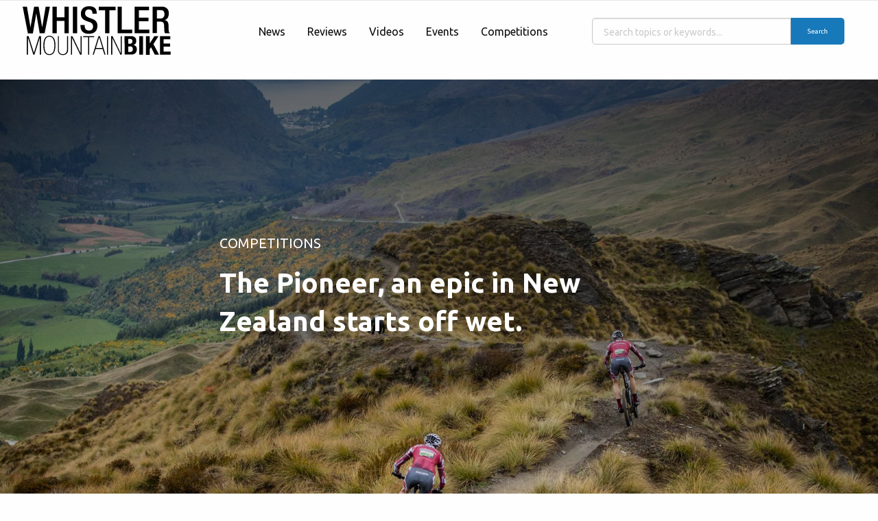

--- FILE ---
content_type: text/html; charset=utf-8
request_url: https://whistlermountainbike.com/competitions/the-pioneer-an-epic-in-new-zealand-starts-off-wet
body_size: 6133
content:
<!DOCTYPE html>
<html lang="en-gb" dir="ltr">
<head>
	<meta charset="utf-8">
	<meta name="rights" content="All content copyright whistlermountainbike.com unless otherwise noted.">
	<meta name="twitter:card" content="summary_large_image">
	<meta name="twitter:site" content="whistlermtb">
	<meta name="twitter:creator" content="@whistlermtb">
	<meta name="twitter:title" content="The Pioneer, an epic in New Zealand starts off wet. ">
	<meta name="twitter:image" content="https://whistlermountainbike.com/images/stories/2018/The-Pioneer-m.jpg">
	<meta name="twitter:description" content="The Pioneer mountain bike stage race in New Zealand’s Southern Alps – part of the global Epic Series that culminates in South Africa’s Absa Cape Epic – is now underway, kicking off with a 20km prologue in wet and slippery conditions. ">
	<meta name="author" content="Chris Armstrong">
	<meta name="viewport" content="width=device-width, initial-scale=1">
	<meta property="og:title" content="The Pioneer, an epic in New Zealand starts off wet. ">
	<meta property="og:type" content="article">
	<meta property="og:description" content="The Pioneer mountain bike stage race in New Zealand’s Southern Alps – part of the global Epic Series that culminates in South Africa’s Absa Cape Epic – is now underway, kicking off with a 20km prologue in wet and slippery conditions. ">
	<meta property="og:locale" content="en_GB">
	<meta property="og:site_name" content="Whistler Mountain Bike">
	<meta property="og:image" content="images/stories/2018/The-Pioneer-m.jpg">
	<meta property="og:url" content="https://whistlermountainbike.com/competitions/the-pioneer-an-epic-in-new-zealand-starts-off-wet">
	<meta property="article:published_time" content="2018-11-26T17:46:02+00:00">
	<meta property="article:modified_time" content="2018-11-26T17:58:57+00:00">
	<meta property="article:section" content="Competitions">
	<meta property="article:author" content="Chris Armstrong">
	<meta name="description" content="Whistlermountainbike.com is a website dedicated to mountain biking in the Resort Municipality of Whistler.  Trail descriptions, stories, contests, events">
	<meta name="generator" content="Joomla! - Open Source Content Management">
	<title>The Pioneer, an epic in New Zealand starts off wet.  - Whistlermountainbike.com</title>
	<link href="/media/system/images/favicon.ico" rel="icon" type="image/x-icon">
	<link href="https://whistlermountainbike.com/search-results?format=opensearch" rel="search" title="OpenSearch Whistlermountainbike.com" type="application/opensearchdescription+xml">
	<link href="/favicon.ico" rel="icon" type="image/vnd.microsoft.icon">

	<link href="/media/vendor/awesomplete/css/awesomplete.css?1.1.7" rel="stylesheet">
	<link href="/media/vendor/joomla-custom-elements/css/joomla-alert.min.css?0.4.1" rel="stylesheet">

   <link href="/templates/whistlermtb/assets/fontawesome/css/fontawesome.min.css" rel="stylesheet">
   <link href="/templates/whistlermtb/assets/fontawesome/css/solid.min.css" rel="stylesheet">
   <link href="/templates/whistlermtb/assets/fontawesome/css/brands.min.css" rel="stylesheet">
   <link rel="stylesheet" href="/templates/whistlermtb/assets/css/app.css?012526101543" />
   <link rel="apple-touch-icon" sizes="180x180" href="/templates/whistlermtb/apple-touch-icon.png">
   <link rel="icon" type="image/png" sizes="32x32" href="/templates/whistlermtb/favicon-32x32.png">
   <link rel="icon" type="image/png" sizes="16x16" href="/templates/whistlermtb/favicon-16x16.png">
   <link rel="manifest" href="/templates/whistlermtbsite.webmanifest">
   <meta name="msapplication-TileColor" content="#ffffff">
   <meta name="msapplication-TileImage" content="/templates/whistlermtbapple-touch-icon.png">
   <meta name="theme-color" content="#ffffff">
   <meta property="og:site_name" content="Whistler Mountain Bike"/>
 <link rel="preconnect" href="https://fonts.googleapis.com">
 <link rel="preconnect" href="https://fonts.gstatic.com" crossorigin>
 <link href="https://fonts.googleapis.com/css2?family=Ubuntu:ital,wght@0,300;0,400;0,500;0,700;1,300;1,400;1,500;1,700&display=swap" rel="stylesheet">

   <!-- Global site tag (gtag.js) - Google Analytics -->
   <script async src="https://www.googletagmanager.com/gtag/js?id=UA-254815-3"></script>
   <script>
    window.dataLayer = window.dataLayer || [];
    function gtag(){dataLayer.push(arguments);}
    gtag('js', new Date());

    gtag('config', 'UA-254815-3');
  </script>

   <!-- Googles Ads -->
  <script async src="https://securepubads.g.doubleclick.net/tag/js/gpt.js" crossorigin="anonymous"></script>
  <script>
    window.googletag = window.googletag || {cmd: []};
    googletag.cmd.push(function() {
      googletag.defineSlot('/1031330/wmb-index-h', [[728, 90], [970, 90], [1456, 180]], 'div-gpt-ad-1747343922231-0').addService(googletag.pubads());
      googletag.pubads().enableSingleRequest();
      googletag.enableServices();
    });
  </script>
  
   </head>

<body class="competitions">
    
   <section id="Ticker">
        <!-- <div class="grid-container grid-x align-center">
            <div class="small-12 medium-4 cell">
                Social icons
            </div>
            <div class="small-12 medium-4 cell">
                Cutline
            </div>
            <div class="small-12 medium-4 cell">
                Light or dark
                <button class="btn-toggle">Toggle Dark-Mode</button>
            </div>
        </div> -->
    </section>

    <div data-sticky-container>
      <div class="navigation" data-sticky data-top-anchor="Ticker:bottom" data-margin-top="0" data-sticky-on="small" style="width:100%" data-btm-anchor="content:bottom">
        <div class="title-bar hide-for-medium" data-responsive-toggle="mobile-menu" data-hide-for="medium">
          <div class="grid-x align-middle">
            <div class="small-2 small-offset-1 cell">
              <button class="menu-icon dark" type="button" data-toggle></button>
            </div>
            <div class="small-8 small-offset-1 cell">
              <a href="https://whistlermountainbike.com/">
                 <img src="/templates/whistlermtb/assets/img/wmb-logo.svg" alt="WMB logo" width="223" height="90">
               </a>
            </div>
          </div>
        </div>
        <div class="top-bar mobile hide-for-medium" id="mobile-menu" data-hide-for="large" data-animate="fade-in fade-out">
          
		<ul class="vertical menu" data-dropdown-menu>	  
			<!--<li><a href="/">Home</a></li>	 -->
			<li class="item-108"><a href="/news" >News</a></li><li class="item-175"><a href="/reviews" >Reviews</a></li><li class="item-114"><a href="/videos" >Videos</a></li><li class="item-110"><a href="/events" >Events</a></li><li class="item-111 current active"><a href="/competitions" >Competitions</a></li>			</ul>
        </div>

        <div class="show-for-medium" id="DesktopMenu">
            <div class="grid-container grid-x align-center-middle grid-padding-x">
              <div class="small-12 medium-3 cell">
                    <a href="https://whistlermountainbike.com/">
                      <img src="/templates/whistlermtb/assets/img/wmb-logo.svg" alt="WMB logo" width="223" height="90">
                    </a>
                </div>
                <div class="small-12 medium-5 cell">
                    
<div class=" ">
	<div aria-label="Global" " >
	<ul class="menu align-center">
		
	
					<li>
			<a href="/news" class="nav-link item-108  ">News</a>			</li>
					<li>
			<a href="/reviews" class="nav-link item-175  ">Reviews</a>			</li>
					<li>
			<a href="/videos" class="nav-link item-114  ">Videos</a>			</li>
					<li>
			<a href="/events" class="nav-link item-110  ">Events</a>			</li>
					<li>
			<a href="/competitions" class="nav-link item-111 font-large active">Competitions</a>			</li>
				</ul>
	</div>
</div>

                </div>
                <div class="small-12 medium-4 cell small-order-3">
                                            
<form class="mx-auto form-control-lg w-75 mod-finder js-finder-searchform form-search" action="/search-results" method="get" role="search">
	<label for="mod-finder-searchword152" class="text-centervisually-hidden finder">Search</label><div class="mod-finder__search input-group"><input type="text" name="q" id="mod-finder-searchword152" class="js-finder-search-query form-control" value="" placeholder="Search topics or keywords..." size="125" aria-label="Search" /><button class="button primary" type="submit"><span class="icon-search icon-black" aria-hidden="true"></span> Search</button></div>
			</form>

                                      </div>
            </div>
        </div>
      </div>
    </div>

   <!-- Load Header Module if Module Exists  -->
   <header>
         </header>

    <!-- Generate the main content area of the website -->
    <section id="content">
        <!-- Load important Joomla system messages -->
        
        <div id="system-message-container" aria-live="polite"></div>

        
<article class="competitions" itemscope itemtype="https://schema.org/Article">
    <header style="background-image: url('/images/stories/2018/The-Pioneer-m.jpg');">
        <div class="grid-x align-center">
		    <div class="small-12 cell" >
              <picture>
                  <source media="(max-width: 768px)" srcset="/images/stories/2018/The-Pioneer-m.jpg" type="image">
                  <source media="(max-width: 1024px)" srcset="/images/stories/2018/The-Pioneer-m.jpg" type="image">
                  <source media="(min-width: 1025px)" srcset="/images/stories/2018/The-Pioneer-l.jpg" type="image">
                      <img  src="/images/stories/2018/The-Pioneer-l.jpg" 	alt="" loading="lazy"	decoding="async">
              </picture>
              <div class="grid-y LeadCopy" style="height: 500px;">
				        <div class="small-2 medium-3 cell">&nbsp;</div>
				        <div class="small-2 medium-6 cell">
					        <p itemprop="articlesection">
						         							         							         							         Competitions							         						         					         </p>
					        <h1>The Pioneer, an epic in New Zealand starts off wet. </h1>
					        <!-- <p>The Pioneer mountain bike stage race in New Zealand’s Southern Alps – part of the global Epic Series that culminates in South Africa’s Absa Cape Epic – is now underway, kicking off with a 20km prologue in wet and slippery conditions.
</p> -->
				    </div>
			    </div>
		    </div>
        </div>
    </header>
    <meta itemprop="inLanguage" content="en-GB">

    <!-- Author & Article details -->
    <section class="ArticleDetails">
        <div class="grid-container grid-x grid-padding-x">
            <div class="small-12 cell">
                
                                
                                    
   <div class="grid-x align-center small-up-1 medium-up-4">
      <div class="cell">
                     <div class="createdby" itemprop="author" itemscope itemtype="https://schema.org/Person">
    <!-- <span class="icon-user icon-fw" aria-hidden="true"></span> -->
                    <span class="secondary">By:</span> <span itemprop="name">Chris Armstrong</span>    </div>
               </div>
      <div class="cell">
                     <div class="published">
    <span class="icon-calendar icon-fw" aria-hidden="true"><i class="fa-solid fa-calendar"></i></span>
    <time datetime="2018-11-26T09:46:02-08:00" itemprop="datePublished">
        November 26, 2018, 9:46 am PST    </time>
</div>
               </div>
      <div class="cell">
                        <div class="hits">
    <span class="icon-eye icon-fw" aria-hidden="true"></span>
    <meta itemprop="interactionCount" content="UserPageVisits:2425">
    2425</div>
                 </div>
      <div class="cell text-center">
         <div class="grid-x grid-padding-x small-up-8">
            <div class="cell"><a href="https://www.facebook.com/whistlermtb"><i class="fa-brands fa-facebook-f"></i></a></div>
            <div class="cell"><a href="https://twitter.com/whistlermtb"><i class="fa-brands fa-twitter"></i></a></div>
            <div class="cell"><a href="https://www.instagram.com/whistlermountainbike"><i class="fa-brands fa-instagram"></i></a></div>
            <div class="cell"><a href="mailto:info@whistlermountainbike.com"><i class="fa-regular fa-envelope"></i></a></div>
         </div>
      </div>
   </div>
                            </div>
            <div class="small-10 cell">
                            </div>
            <div class="small-12 cell">
                        
                                        

            
                                
                
                                                                                                            <hr >
        </div>
        </div>
    </section>

    <!-- Show Google Ads -->
    <div class="google show-for-medium">
        <div class="grid-x align-center grid-padding-x">
            <div class="small-10 medium-8 cell">
                <div id='div-gpt-ad-1688422761981-0' style='min-width: 728px; min-height: 90px;'>
                  <script>
                     googletag.cmd.push(function() { googletag.display('div-gpt-ad-1688422761981-0'); });
                  </script>
                </div>
            </div>
        </div>
    </div>
    <hr>




    <div class="grid-container grid-x grid-padding-x align-center">
        <div class="small-12 medium-10 cell">
           <p>The Pioneer mountain bike stage race in New Zealand’s Southern Alps – part of the global Epic Series that culminates in South Africa’s Absa Cape Epic – is now underway, kicking off with a 20km prologue in wet and slippery conditions.</p>
 
<p>New Zealanders Michael Vink and Tim Rush (ONYA Bike) made the best of the conditions on the Coronet Peak course to finish in 1:11:42 and carve out a commanding four-minute lead.</p>
<p>Vink was a little surprised at how well the day went: “It is hard to know what to read into it. You never know what to expect and it is only the prologue so we won’t read too much into it, but it certainly is a nice gap to have on what was one of the more technical stages of the race.”</p>
<p>Next home was the Belgian/Spanish combination of Sebastien Carabin and Ismael Sanchez (Vojomag ESMTB) with defending champions and Kiwis Jimmy Williamson and Scott Lyttle (Willbike MortgageMe Queenstown) in third.</p>
<p>However the Europeans pulled back on the Kiwis’ advantage on stage 1, a testing out-and-back loop of 69km with 2245m of climbing, starting and finishing at the Ice Arena in Queenstown. They showed that they will be a genuine threat for GC victory as the week unfolds, especially on the more technical single-track riding. Two-time Absa Cape Epic top ten finisher Carabin and teammate Sanchez took the stage from prologue winners Rush and Vink, with Spot Africa/Insect team of Alan Gordon and Timothy Hammond (South Africa) taking third.</p>
<p>Amy Hollamby and 2018 Commonwealth Games road cyclist Kate McIlroy (Wellington Airport) were first home in the women’s race-against-the-clock in 1:39:19, but only have a 12 second lead over fellow New Zealanders Nina McVicar and Mary Gray (New World St Martins).</p>
<p>“That was definitely hard,” said Hollamby afterwards. “We were a bit apprehensive with the amount of mud out there given (that) we are primarily roadies. We were outside our comfort zone, but we had a plan and stuck to it and it went well.”</p>
<p>The Kiwi pairing made it back to back stage wins with a repeat performance on stage 1, gaining another 5:18 on their rivals and firming their early grip on the overall classification in the open women’s category.</p>
<p>For most others in the 560 strong field – with 23 nations represented, including South Africa – it was a longer but, by all accounts, enjoyable opening day.</p>
<p>For stage 2, the event shifts to an overnight camp in Alexandra (Molyneaux Park) as The Pioneer moves into Central Otago for three stages before heading back to Queenstown and the finish line on Friday.</p>
<p>The Pioneer is one of three Epic Series Legends events – along with the Absa Cape Epic and the Swiss Epic – and part of Epic Series of global mountain bike races.</p>
<p><strong><em>Provisional Prologue Results</em></strong></p>
<p><strong>Open Men</strong></p>
<ol>
<li>ONYA Bike, Tim Rush &amp; Michael Vink (NZL), 1:11:42</li>
<li>Vojomag ESMTB, Sebastien Carabin (BEL) &amp; Ismael Sanchez (ESP), 1:15:56</li>
<li>Willbike MortgageMe Queenstown, Jimmy Williamson &amp; Scott Lyttle (NZL), 1:16:57</li>
</ol>
<p><strong>Open Women</strong></p>
<ol>
<li>Wellington Airport, Amy Hollamby &amp; Kate McIlroy (NZL), 1:39:19</li>
<li>New World St Martins, Nina McVicar &amp; Mary Gray (NZL), 1:39:32</li>
<li>Madison NZ, Erin Greene &amp; Hannah Miller (NZL), 1:39:53</li>
</ol>
<p><strong>Mixed</strong></p>
<ol>
<li>JoJoe, Josie Wilcox &amp; Joe Skerman (NZL), 1:28:37</li>
<li>New World, Mark Williams &amp; Kate Fluker (NZL), 1:29:51</li>
<li>Niner Bikes/Kappius Components, Jean-Francois Bossler &amp; Fanny Bourdon (FRA/CZE), 1:34:38</li>
</ol>
<p><strong>Masters (Both riders 40+)</strong></p>
<ol>
<li>SRAM, Anthony Shippard &amp; David Evans, (AUS), 1:23:52</li>
<li>Rivet Racing, Gianluca Valsenti &amp; Matthew Webber (NZL), 1:28:10</li>
<li>A21 Linc’n’Lister, Lincoln Carolan &amp; Peter Lister (AUS), 1:28:47</li>
</ol>
<p><strong>Grand Masters (both riders 50+)</strong></p>
<ol>
<li>Stutho &amp; Sutho Protocol, Blair Stuthridge &amp; Neil Sutherland (NZL), 1:25:39</li>
<li>2 Old Men, Shaun Portegys &amp; Tim O’Leary, NZL), 1:25:51</li>
<li>Crankit Cycles Specialized, Peter O’Sullivan &amp; Trevor Woodward (NZL), 1:31:22</li>
</ol>
<p>The Pioneer 2018 – MTB Stage Race Southern Alps, NZ</p>
<p>November 25 – 30, 2018</p>
<p>424km of riding and 15,124m climbing</p>
<p><strong>PARTICIPANTS BY THE NUMBERS</strong></p>
<p>• 560 riders in teams of two</p>
<p>• Country by representation:</p>
<p>53% NZ, 31% AUS, 4% RSA. Also have riders from Belgium, Brazil, Canada, Switzerland, Chile, Germany, Denmark, Spain, Finland, Great Britain, Hong Kong, Ireland, Mexico, Netherlands, Philippines, Poland, Portugal, China, France and USA.</p>
<p>• Region by representation in NZ: 29% AUK, 20% CAN, 12% OTA</p>        </div>
    </div>

</article>

    </section>

    <!-- Load Footer -->
   <div id="footer">
      <div class="grid-container grid-x align-center-middle">
         <div class="small-6 medium-3 cell">
            <p class="text-center">&copy; 2026 Whistlermountainbike.com</p>
                      </div>
         <div class="small-6 medium-3 medium-offset-1 cell">
             <a href="#navigation" class="button hollow secondary radius" data-smooth-scroll>Back to top</a>
         </div>
      </div>
   </div>

    <!-- Include any debugging info -->
	
    <script src="/templates/whistlermtb/assets/js/app.js?012526101543"></script>
</body>
</html>
